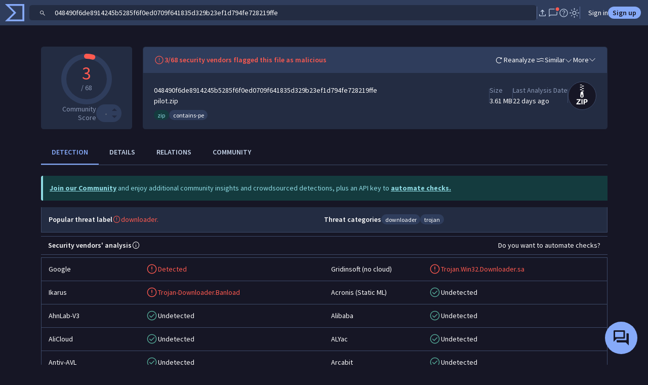

--- FILE ---
content_type: text/javascript
request_url: https://www.virustotal.com/gui/74747.9e3076bf54ddf14101d8.js
body_size: 8734
content:
(self.webpackChunkvt_ui_main=self.webpackChunkvt_ui_main||[]).push([[74747],{1267:h=>{h.exports=`<svg xmlns="http://www.w3.org/2000/svg" width="1em" height="1em" viewBox="0 0 24 24" fill="currentColor">
  <path d="m10.75 22.51-1.044-1.07 2.075-2.075H7.767a2.543 2.543 0 0 1-.895 1.255 2.38 2.38 0 0 1-1.487.495 2.41 2.41 0 0 1-1.771-.729 2.41 2.41 0 0 1-.73-1.77c0-.56.166-1.057.496-1.488a2.54 2.54 0 0 1 1.255-.895V7.767a2.543 2.543 0 0 1-1.255-.895 2.381 2.381 0 0 1-.495-1.487c0-.695.243-1.285.729-1.771a2.411 2.411 0 0 1 1.77-.73c.56 0 1.057.166 1.488.496.432.33.73.748.895 1.255h4.014L9.696 2.56l1.054-1.07 3.894 3.895-3.894 3.894-1.054-1.07 2.085-2.074H7.767a2.466 2.466 0 0 1-1.632 1.632v8.466a2.465 2.465 0 0 1 1.632 1.632h4.004L9.706 15.79l1.044-1.069 3.894 3.894-3.894 3.895Zm7.868-1.395a2.415 2.415 0 0 1-1.772-.729 2.408 2.408 0 0 1-.73-1.77c0-.568.165-1.069.495-1.501.33-.433.748-.727 1.254-.882V7.767a2.448 2.448 0 0 1-1.254-.882 2.407 2.407 0 0 1-.496-1.5c0-.695.243-1.285.729-1.771a2.407 2.407 0 0 1 1.77-.73c.693 0 1.283.244 1.77.73.488.486.731 1.076.731 1.77 0 .568-.165 1.069-.495 1.501-.33.433-.748.727-1.255.882v8.466c.507.165.925.463 1.255.895.33.431.495.927.495 1.487a2.41 2.41 0 0 1-.728 1.771 2.407 2.407 0 0 1-1.77.73Zm-13.233-1.5c.283 0 .52-.095.712-.287a.968.968 0 0 0 .288-.713.967.967 0 0 0-.288-.712.967.967 0 0 0-.712-.288.967.967 0 0 0-.713.288.967.967 0 0 0-.287.712c0 .284.095.521.287.713.192.192.43.287.713.287Zm13.23 0a.966.966 0 0 0 .713-.287.968.968 0 0 0 .287-.713.968.968 0 0 0-.287-.712.968.968 0 0 0-.713-.288.967.967 0 0 0-.712.288.967.967 0 0 0-.288.712c0 .284.096.521.288.713a.966.966 0 0 0 .712.287ZM5.385 6.385c.283 0 .52-.096.712-.288a.968.968 0 0 0 .288-.712.968.968 0 0 0-.288-.713.968.968 0 0 0-.712-.287.968.968 0 0 0-.713.287.968.968 0 0 0-.287.713c0 .283.095.52.287.712.192.192.43.288.713.288Zm13.23 0a.967.967 0 0 0 .713-.288.968.968 0 0 0 .287-.712.968.968 0 0 0-.287-.713.968.968 0 0 0-.713-.287.967.967 0 0 0-.712.287.967.967 0 0 0-.288.713c0 .283.096.52.288.712a.967.967 0 0 0 .712.288Z"/>
</svg>
`},6631:h=>{h.exports=`<svg xmlns="http://www.w3.org/2000/svg" width="1em" height="1em" viewBox="0 0 24 24" fill="currentColor">
  <path d="M5.615 18.5v1.25c0 .212-.072.39-.215.534a.726.726 0 0 1-.535.216H4.25a.726.726 0 0 1-.534-.216.726.726 0 0 1-.216-.534v-7.673L5.542 6.25c.075-.23.211-.412.41-.547.199-.135.42-.203.663-.203h10.808c.234 0 .447.069.638.206.19.138.323.319.397.544l2.042 5.827v7.673c0 .212-.072.39-.216.534a.726.726 0 0 1-.534.216h-.615a.726.726 0 0 1-.535-.216.726.726 0 0 1-.215-.534V18.5H5.615Zm-.007-7.923h12.784L17.131 7H6.869l-1.261 3.577Zm1.856 5.27c.364 0 .672-.128.925-.383.254-.255.38-.564.38-.928 0-.364-.127-.672-.382-.925a1.267 1.267 0 0 0-.928-.38c-.364 0-.672.127-.925.382-.254.255-.38.564-.38.928 0 .364.127.672.382.925.255.254.564.38.928.38Zm9.077 0c.364 0 .672-.128.925-.383.254-.255.38-.564.38-.928 0-.364-.127-.672-.382-.925a1.267 1.267 0 0 0-.928-.38c-.364 0-.672.127-.925.382-.254.255-.38.564-.38.928 0 .364.127.672.382.925.255.254.564.38.928.38ZM5 17h14v-4.923H5V17Z"/>
</svg>
`},7262:h=>{h.exports=`<svg xmlns="http://www.w3.org/2000/svg" width="1em" height="1em" viewBox="0 0 24 24" fill="currentColor">
  <path d="M3.5 20.5v-1.423L5.52 13 3.5 6.923V5.5h12.392l1.393-3.846 1.696.62L17.81 5.5h2.69v1.423L18.48 13l2.02 6.077V20.5h-17Zm7.75-3.846h1.5V13.75h2.904v-1.5H12.75V9.346h-1.5v2.904H8.346v1.5h2.904v2.904ZM5.1 19h13.8l-2-6 2-6H5.1l2 6-2 6Z"/>
</svg>
`},11998:h=>{h.exports=`<svg xmlns="http://www.w3.org/2000/svg" width="1em" height="1em" viewBox="0 0 24 24" fill="currentColor">
  <path d="M4.53 18.5c-.676 0-1.201-.24-1.575-.72-.374-.479-.515-1.044-.424-1.695L3.6 8.527c.13-.878.519-1.602 1.164-2.172A3.341 3.341 0 0 1 7.05 5.5h9.9c.878 0 1.64.285 2.286.855.645.57 1.033 1.294 1.164 2.172l1.07 7.558c.09.65-.051 1.216-.425 1.696-.373.48-.899.719-1.576.719-.286 0-.548-.048-.787-.144a1.997 1.997 0 0 1-.667-.452L15.612 15.5H8.388l-2.403 2.404a1.996 1.996 0 0 1-.667.452 2.092 2.092 0 0 1-.787.144Zm.4-1.65L7.78 14h8.44l2.85 2.85c.033.033.16.083.38.15a.59.59 0 0 0 .438-.163c.108-.108.145-.254.112-.437l-1.1-7.7a1.914 1.914 0 0 0-.655-1.212A1.901 1.901 0 0 0 16.95 7h-9.9a1.9 1.9 0 0 0-1.295.488c-.37.325-.588.729-.655 1.212L4 16.4c-.033.183.004.33.113.438A.591.591 0 0 0 4.55 17c.046 0 .173-.05.38-.15ZM17 12.904a.872.872 0 0 0 .64-.264.872.872 0 0 0 .264-.64.872.872 0 0 0-.264-.64.872.872 0 0 0-.64-.264.872.872 0 0 0-.64.264.872.872 0 0 0-.264.64.87.87 0 0 0 .264.64.872.872 0 0 0 .64.264Zm-2-3a.872.872 0 0 0 .64-.264.872.872 0 0 0 .264-.64.872.872 0 0 0-.264-.64.872.872 0 0 0-.64-.264.871.871 0 0 0-.64.264.872.872 0 0 0-.264.64.87.87 0 0 0 .264.64.871.871 0 0 0 .64.264Zm-7.096 2.942h1.192v-1.75h1.75V9.904h-1.75v-1.75H7.904v1.75h-1.75v1.192h1.75v1.75Z"/>
</svg>
`},23267:h=>{h.exports=`<svg xmlns="http://www.w3.org/2000/svg" width="1em" height="1em" viewBox="0 0 24 24" fill="currentColor">
  <path d="M8.817 21.5v-1.173l1.943-1.442v-5.683L2.5 15.644v-1.538l8.26-4.885v-5.49c0-.346.12-.64.36-.88s.534-.36.88-.36.64.12.88.36.36.534.36.88v5.49l8.26 4.885v1.538l-8.26-2.442v5.663l1.943 1.462V21.5L12 20.577l-3.183.923Z"/>
</svg>
`},28298:h=>{h.exports=`<svg xmlns="http://www.w3.org/2000/svg" width="1em" height="1em" viewBox="0 0 24 24" fill="currentColor">
  <path d="M5.5 22.558v-.75c0-2.323.477-4.169 1.43-5.537.955-1.368 2.26-2.792 3.914-4.271-1.661-1.48-2.969-2.903-3.923-4.271-.954-1.368-1.43-3.214-1.43-5.537v-.75h1.5v.75c0 .26.007.507.021.739.015.232.04.46.076.684h9.814a7.26 7.26 0 0 0 .076-.684c.015-.232.022-.478.022-.739v-.75h1.5v.75c0 2.323-.477 4.169-1.43 5.537-.955 1.368-2.26 2.792-3.914 4.271 1.655 1.473 2.96 2.895 3.913 4.266.954 1.372 1.431 3.219 1.431 5.542v.75H17v-.75c0-.26-.007-.507-.022-.739a7.252 7.252 0 0 0-.076-.684H7.098a7.229 7.229 0 0 0-.076.684c-.015.232-.022.478-.022.739v.75H5.5ZM8.594 7.5h6.802c.262-.362.492-.734.692-1.118.2-.384.37-.806.51-1.267H7.392c.146.45.316.868.51 1.254s.424.763.692 1.131ZM12 11.017c.391-.347.766-.688 1.124-1.023.358-.334.695-.666 1.01-.994H9.857c.315.328.654.66 1.015.994.362.335.738.676 1.129 1.023ZM9.865 15h4.27a26.62 26.62 0 0 0-1.011-.994A61.006 61.006 0 0 0 12 12.983c-.391.347-.766.688-1.124 1.023-.358.334-.695.666-1.01.994Zm-2.463 3.885h9.196a8.98 8.98 0 0 0-.51-1.254 8.047 8.047 0 0 0-.692-1.131H8.604a8.67 8.67 0 0 0-.697 1.123c-.197.38-.365.801-.505 1.262Z"/>
</svg>
`},29958:h=>{h.exports=`<svg xmlns="http://www.w3.org/2000/svg" width="1em" height="1em" viewBox="0 0 24 24" fill="currentColor">
  <path d="M13.482 21.5c-1.664 0-3.082-.584-4.254-1.751-1.171-1.167-1.757-2.584-1.757-4.249v-.546c-1.35-.176-2.479-.778-3.387-1.806C3.175 12.12 2.72 10.904 2.72 9.5V3.75h3v-1h1.5v3.5h-1.5v-1h-1.5V9.5c0 1.1.392 2.042 1.175 2.825.784.783 1.725 1.175 2.825 1.175s2.042-.392 2.825-1.175c.784-.783 1.175-1.725 1.175-2.825V5.25h-1.5v1h-1.5v-3.5h1.5v1h3V9.5c0 1.404-.454 2.62-1.362 3.648-.909 1.028-2.038 1.63-3.388 1.806v.546c0 1.25.439 2.313 1.315 3.188.877.875 1.942 1.312 3.195 1.312 1.25 0 2.312-.438 3.187-1.313S17.98 16.75 17.98 15.5v-1.617a2.469 2.469 0 0 1-1.298-.907c-.34-.45-.51-.96-.51-1.534 0-.71.249-1.314.746-1.811a2.468 2.468 0 0 1 1.813-.746c.71 0 1.314.248 1.811.746.497.497.745 1.1.745 1.811 0 .573-.17 1.085-.51 1.534a2.47 2.47 0 0 1-1.297.907V15.5c0 1.665-.584 3.082-1.751 4.249-1.168 1.167-2.583 1.751-4.248 1.751Zm5.249-9c.296 0 .546-.102.75-.307.205-.204.307-.454.307-.75 0-.297-.102-.547-.306-.752a1.021 1.021 0 0 0-.751-.306c-.296 0-.547.102-.751.306a1.021 1.021 0 0 0-.307.751c0 .296.102.547.307.751.204.205.455.307.75.307Z"/>
</svg>
`},34721:h=>{h.exports=`<svg xmlns="http://www.w3.org/2000/svg" width="1em" height="1em" viewBox="0 0 24 24" fill="currentColor">
  <path d="M5.75 17V9.5h1.5V17h-1.5Zm5.5 0V9.5h1.5V17h-1.5Zm-8.48 3.5V19h18.46v1.5H2.77ZM16.75 17V9.5h1.5V17h-1.5ZM2.77 7.5V6.077L12 1.557l9.23 4.52V7.5H2.77ZM6.314 6h11.37L12 3.25 6.315 6Z"/>
</svg>
`},35024:h=>{h.exports=`<svg xmlns="http://www.w3.org/2000/svg" width="1em" height="1em" viewBox="0 0 24 24" fill="currentColor">
  <path d="M11.798 15.952h.629v-.79a2.094 2.094 0 0 0 1.187-.564c.325-.31.488-.71.488-1.2 0-.425-.167-.78-.5-1.066a4.362 4.362 0 0 0-1.15-.703V9.692a.98.98 0 0 1 .456.246c.124.12.214.26.27.42l.805-.337a1.686 1.686 0 0 0-.601-.786 2.288 2.288 0 0 0-.93-.397v-.79h-.654v.775a2.087 2.087 0 0 0-1.187.498c-.325.283-.488.66-.488 1.13 0 .436.17.803.513 1.101.341.298.729.537 1.162.72v2.041a1.481 1.481 0 0 1-.728-.4 1.57 1.57 0 0 1-.399-.696l-.788.337c.133.444.366.809.7 1.095a2.32 2.32 0 0 0 1.215.528v.775Zm.654-1.654v-1.775c.208.095.393.21.554.343.162.133.242.32.242.563 0 .277-.075.476-.224.597-.15.121-.34.212-.572.272Zm-.654-2.946a3.09 3.09 0 0 1-.562-.343.664.664 0 0 1-.26-.559c0-.25.085-.433.255-.549.169-.116.358-.19.567-.224v1.675ZM8 18.5c-1.81 0-3.347-.63-4.608-1.891C2.131 15.348 1.5 13.812 1.5 12.002s.63-3.347 1.892-4.609C4.653 6.131 6.189 5.5 8 5.5h8c1.81 0 3.347.63 4.608 1.891 1.261 1.261 1.892 2.797 1.892 4.607s-.63 3.347-1.892 4.609C19.347 17.869 17.811 18.5 16 18.5H8ZM8 17h8c1.383 0 2.563-.488 3.538-1.463C20.512 14.563 21 13.383 21 12s-.488-2.562-1.462-3.537C18.562 7.488 17.383 7 16 7H8c-1.383 0-2.562.488-3.537 1.463C3.488 9.438 3 10.617 3 12s.488 2.563 1.463 3.537C5.438 16.512 6.617 17 8 17Z"/>
</svg>
`},47298:h=>{h.exports=`<svg xmlns="http://www.w3.org/2000/svg" width="1em" height="1em" viewBox="0 0 24 24" fill="currentColor">
  <path d="M5 20.5c-.638 0-1.091-.285-1.36-.854-.269-.57-.204-1.099.195-1.588L9.5 11.173V5H8.308a.725.725 0 0 1-.535-.216.726.726 0 0 1-.215-.534.73.73 0 0 1 .215-.535.726.726 0 0 1 .535-.215h7.384c.213 0 .39.072.535.216a.726.726 0 0 1 .215.534.73.73 0 0 1-.215.535.726.726 0 0 1-.535.215H14.5v6.173l5.665 6.885c.4.49.464 1.019.195 1.588-.269.57-.722.854-1.36.854H5ZM5 19h14l-6-7.3V5h-2v6.7L5 19Z"/>
</svg>
`},49087:h=>{h.exports=`<svg xmlns="http://www.w3.org/2000/svg" width="1em" height="1em" viewBox="0 0 24 24" fill="currentColor">
  <path d="M20.765 10.973v7.97c0 .504-.175.932-.525 1.282-.35.35-.777.525-1.282.525H5.073c-.505 0-.933-.175-1.283-.525a1.745 1.745 0 0 1-.525-1.283v-7.988a3.031 3.031 0 0 1-.906-1.288c-.202-.527-.206-1.097-.013-1.708l1.012-3.304c.133-.42.36-.76.679-1.017.319-.258.7-.387 1.144-.387h13.65c.443 0 .822.123 1.136.37.314.245.543.584.687 1.015l1.03 3.323c.194.611.19 1.179-.012 1.703a3.273 3.273 0 0 1-.907 1.312Zm-6.55-.723c.547 0 .957-.167 1.232-.5.275-.335.388-.694.338-1.077l-.608-3.923h-2.412V8.7c0 .42.143.784.427 1.09.285.307.626.46 1.023.46Zm-4.5 0c.46 0 .834-.153 1.12-.46.287-.306.43-.67.43-1.09V4.75H8.854l-.608 3.962c-.054.355.058.7.335 1.035.277.335.655.503 1.134.503Zm-4.45 0c.37 0 .69-.13.956-.387a1.69 1.69 0 0 0 .494-.975l.589-4.138H5.18a.423.423 0 0 0-.26.072.43.43 0 0 0-.144.216l-.962 3.254c-.132.43-.07.863.187 1.301.256.438.677.657 1.263.657Zm13.5 0c.541 0 .956-.213 1.243-.637.287-.425.356-.866.207-1.32l-1.011-3.274a.378.378 0 0 0-.144-.207.471.471 0 0 0-.26-.062h-2.073l.588 4.138c.063.392.228.716.495.975.266.258.585.387.955.387Zm-13.692 9h13.885a.3.3 0 0 0 .22-.087.3.3 0 0 0 .087-.22V11.66c-.108.04-.2.065-.273.075a2.731 2.731 0 0 1-1.414-.23c-.342-.163-.673-.424-.993-.783a3.2 3.2 0 0 1-.997.748c-.383.186-.82.279-1.311.279-.424 0-.824-.088-1.2-.264a3.775 3.775 0 0 1-1.062-.763 3.255 3.255 0 0 1-1.05.763 2.868 2.868 0 0 1-1.188.264c-.451 0-.874-.082-1.27-.245a2.704 2.704 0 0 1-1.042-.782c-.42.42-.808.697-1.162.829a2.96 2.96 0 0 1-1.038.198c-.078 0-.159-.005-.242-.014a.875.875 0 0 1-.258-.075v7.281a.3.3 0 0 0 .087.221.3.3 0 0 0 .221.087Z"/>
</svg>
`},49808:h=>{h.exports=`<svg xmlns="http://www.w3.org/2000/svg" width="1em" height="1em" viewBox="0 0 24 24" fill="currentColor">
  <path d="M2.5 20.5V19h8.75V7.883a2.63 2.63 0 0 1-1.188-.671A2.558 2.558 0 0 1 9.367 6h-3.31L9 13.106c-.02.75-.345 1.388-.977 1.913-.632.526-1.39.789-2.273.789-.883 0-1.641-.263-2.273-.789-.632-.525-.958-1.163-.977-1.913L5.442 6H3.5V4.5h5.867a2.69 2.69 0 0 1 .955-1.428A2.624 2.624 0 0 1 12 2.5c.637 0 1.197.19 1.678.572.481.382.8.858.955 1.428H20.5V6h-1.942l2.942 7.106c-.02.75-.345 1.388-.977 1.913-.632.526-1.39.789-2.273.789-.883 0-1.641-.263-2.273-.789-.632-.525-.958-1.163-.977-1.913L17.942 6h-3.31a2.548 2.548 0 0 1-.694 1.212 2.63 2.63 0 0 1-1.188.67V19h8.75v1.5h-19Zm13.808-7.442h3.884L18.25 8.37l-1.942 4.687Zm-12.5 0h3.884L5.75 8.37l-1.942 4.687ZM12 6.5c.347 0 .643-.121.886-.364s.364-.539.364-.886-.121-.643-.364-.886A1.206 1.206 0 0 0 12 4c-.348 0-.643.121-.886.364a1.205 1.205 0 0 0-.364.886c0 .347.121.643.364.886s.538.364.886.364Z"/>
</svg>
`},53756:h=>{h.exports=`<svg xmlns="http://www.w3.org/2000/svg" width="1em" height="1em" viewBox="0 0 24 24" fill="currentColor">
  <path d="M3.846 9.135a.726.726 0 0 1-.534-.216.726.726 0 0 1-.216-.535c0-.212.072-.39.216-.534a.726.726 0 0 1 .534-.215h3.058c.434 0 .812.144 1.133.433.322.29.508.645.56 1.067h-4.75Zm2.02 8.98c.865 0 1.6-.302 2.206-.908A3.004 3.004 0 0 0 8.981 15c0-.865-.303-1.601-.909-2.207a3.004 3.004 0 0 0-2.207-.908c-.865 0-1.6.303-2.206.908A3.004 3.004 0 0 0 2.75 15c0 .865.303 1.601.909 2.207a3.004 3.004 0 0 0 2.206.908Zm13.634 0c.48 0 .893-.171 1.236-.514.343-.343.514-.755.514-1.236 0-.48-.171-.892-.514-1.235a1.685 1.685 0 0 0-1.236-.515c-.48 0-.893.172-1.236.515a1.685 1.685 0 0 0-.514 1.235c0 .481.171.893.514 1.236.343.343.755.514 1.236.514ZM5.863 16.308a1.26 1.26 0 0 1-.926-.382 1.267 1.267 0 0 1-.38-.928c0-.364.128-.673.383-.926.254-.253.564-.38.928-.38.364 0 .672.128.925.382.253.255.38.564.38.928 0 .364-.127.673-.382.926s-.564.38-.928.38Zm14.118-3.168c.318.064.583.145.796.242.213.097.447.255.704.476V8.192a1.74 1.74 0 0 0-.531-1.276 1.74 1.74 0 0 0-1.277-.531H13.95l-1.05-1.1 1.4-1.4-.7-.7-3.55 3.55.75.7 1.4-1.4 1.05 1.05V9c0 .656-.233 1.217-.7 1.684-.468.467-1.029.7-1.685.7h-2.15c.288.226.519.45.695.674.175.223.357.498.546.827h.91c1.074 0 1.99-.38 2.748-1.137A3.747 3.747 0 0 0 14.75 9V7.885h4.923a.3.3 0 0 1 .221.086.3.3 0 0 1 .087.221v4.948Zm-3.677 2.61c.08-.328.172-.597.275-.806.103-.21.263-.44.48-.694h-6.65c.048.288.072.538.072.75 0 .213-.024.463-.071.75h5.894Zm3.196 3.865c-.903 0-1.67-.316-2.302-.948-.632-.632-.948-1.4-.948-2.302 0-.902.316-1.67.948-2.301.632-.633 1.4-.949 2.302-.949.903 0 1.67.316 2.302.948.632.632.948 1.4.948 2.302 0 .903-.316 1.67-.948 2.302-.632.632-1.4.948-2.302.948Zm-13.635 0c-1.277 0-2.365-.45-3.265-1.35-.9-.9-1.35-1.988-1.35-3.265 0-1.277.45-2.365 1.35-3.265.9-.9 1.988-1.35 3.265-1.35 1.277 0 2.366.45 3.266 1.35.9.9 1.35 1.988 1.35 3.265 0 1.277-.45 2.365-1.35 3.265-.9.9-1.989 1.35-3.266 1.35Z"/>
</svg>
`},54005:h=>{h.exports=`<svg xmlns="http://www.w3.org/2000/svg" width="1em" height="1em" viewBox="0 0 24 24" fill="currentColor">
  <path d="M4.5 20.5V5.308c0-.505.175-.933.525-1.283.35-.35.778-.525 1.283-.525h5.384c.505 0 .933.175 1.283.525.35.35.525.778.525 1.283v6.5h.961c.498 0 .923.177 1.277.53.354.355.531.78.531 1.277v4.539c0 .322.112.594.336.818.223.224.496.336.818.336.322 0 .595-.112.818-.336.224-.224.336-.496.336-.818v-7.008c-.15.09-.309.152-.475.187a2.578 2.578 0 0 1-.525.052 2.117 2.117 0 0 1-1.557-.636 2.117 2.117 0 0 1-.635-1.557c0-.495.14-.935.423-1.322a2.038 2.038 0 0 1 1.119-.778l-2.254-2.254.838-.838 3.566 3.504a2.42 2.42 0 0 1 .692 1.688v8.962c0 .657-.226 1.212-.68 1.666a2.263 2.263 0 0 1-1.664.68 2.269 2.269 0 0 1-1.666-.68 2.263 2.263 0 0 1-.682-1.666v-4.846a.3.3 0 0 0-.087-.222.3.3 0 0 0-.22-.086H13.5v7.5h-9ZM6 10.25h6V5.308a.294.294 0 0 0-.096-.212.294.294 0 0 0-.212-.096H6.308a.294.294 0 0 0-.212.096.294.294 0 0 0-.096.212v4.942Zm11.577-.058c.283 0 .52-.095.712-.287a.968.968 0 0 0 .288-.713.968.968 0 0 0-.288-.712.968.968 0 0 0-.712-.288.967.967 0 0 0-.713.288.967.967 0 0 0-.287.712.97.97 0 0 0 .287.713c.192.192.43.287.713.287ZM6 19h6v-7.25H6V19Z"/>
</svg>
`},57356:h=>{h.exports=`<svg xmlns="http://www.w3.org/2000/svg" width="1em" height="1em" viewBox="0 0 24 24" fill="currentColor">
  <path d="M12 21.48c-2.163-.589-3.954-1.862-5.372-3.819C5.209 15.706 4.5 13.518 4.5 11.1V5.346L12 2.538l7.5 2.808V11.1c0 2.418-.71 4.605-2.128 6.562-1.418 1.956-3.21 3.229-5.372 3.819Zm0-1.58c1.733-.55 3.167-1.65 4.3-3.3s1.7-3.483 1.7-5.5V6.375l-6-2.24-6 2.24V11.1c0 2.017.567 3.85 1.7 5.5s2.567 2.75 4.3 3.3Z"/>
</svg>
`},62023:h=>{h.exports=`<svg xmlns="http://www.w3.org/2000/svg" width="1em" height="1em" viewBox="0 0 24 24" fill="currentColor">
  <path d="M6.52 20.5a.726.726 0 0 1-.535-.216.726.726 0 0 1-.216-.534v-1.973c-.313-.237-.602-.573-.869-1.007a2.737 2.737 0 0 1-.4-1.462V6c0-1.21.602-2.096 1.805-2.658C7.508 2.781 9.406 2.5 12 2.5c2.687 0 4.609.27 5.765.81C18.922 3.848 19.5 4.745 19.5 6v9.308c0 .54-.133 1.028-.4 1.462-.267.434-.556.77-.87 1.007v1.973c0 .212-.071.39-.215.534a.726.726 0 0 1-.534.216h-.616a.726.726 0 0 1-.534-.216.726.726 0 0 1-.216-.534V18.5h-8.23v1.25c0 .212-.072.39-.216.534a.726.726 0 0 1-.534.216h-.616Zm5.51-15.23h5.755H6.277h5.754ZM16 12H6h12-2ZM6 10.5h12V6.77H6v3.73Zm2.502 5.308c.364 0 .673-.128.926-.382.253-.255.38-.564.38-.928 0-.364-.128-.673-.382-.926a1.267 1.267 0 0 0-.928-.38c-.364 0-.673.128-.926.382-.253.255-.38.564-.38.928 0 .364.128.673.382.926.255.253.564.38.928.38Zm7 0c.364 0 .673-.128.926-.382.253-.255.38-.564.38-.928 0-.364-.128-.673-.382-.926a1.267 1.267 0 0 0-.928-.38c-.364 0-.673.128-.926.382-.253.255-.38.564-.38.928 0 .364.128.673.382.926.255.253.564.38.928.38ZM6.277 5.269h11.508c-.212-.398-.748-.71-1.608-.933C15.317 4.112 13.935 4 12.03 4c-1.873 0-3.24.117-4.1.351-.86.234-1.412.54-1.654.918ZM8 17h8c.55 0 1.02-.196 1.413-.587A1.93 1.93 0 0 0 18 15v-3H6v3c0 .55.196 1.02.588 1.413.391.391.862.587 1.412.587Z"/>
</svg>
`},63823:h=>{h.exports=`<svg xmlns="http://www.w3.org/2000/svg" width="1em" height="1em" viewBox="0 0 24 24" fill="currentColor">
  <path d="m12 19.846-6.5-3.53v-5.424L2.039 9 12 3.577 21.961 9v7.192h-1.5V9.831L18.5 10.892v5.423L12 19.846Zm0-7.146L18.84 9 12 5.3 5.16 9 12 12.7Zm0 5.438 5-2.7v-3.746l-5 2.73-5-2.73v3.746l5 2.7Z"/>
</svg>
`},66657:h=>{h.exports=`<svg xmlns="http://www.w3.org/2000/svg" width="1em" height="1em" viewBox="0 0 24 24" fill="currentColor">
  <path d="M19.44 20.5c-1.884 0-3.778-.438-5.68-1.314-1.901-.877-3.649-2.113-5.242-3.71-1.593-1.595-2.827-3.343-3.704-5.241C3.938 8.335 3.5 6.445 3.5 4.56A1.032 1.032 0 0 1 4.55 3.5h3.262c.252 0 .475.082.668.247.193.165.316.368.368.61L9.421 7.3c.04.273.032.508-.025.704-.056.196-.158.36-.304.494l-2.31 2.248c.372.68.797 1.325 1.275 1.932.477.607.994 1.187 1.55 1.74a17.26 17.26 0 0 0 3.753 2.842l2.244-2.264a1.27 1.27 0 0 1 .568-.342c.223-.066.454-.082.693-.048l2.777.565c.253.067.459.196.619.387a.98.98 0 0 1 .239.65v3.242a1.032 1.032 0 0 1-1.06 1.05ZM6.073 9.327l1.785-1.708a.178.178 0 0 0 .062-.106.234.234 0 0 0-.005-.125l-.434-2.234a.206.206 0 0 0-.068-.116A.194.194 0 0 0 7.288 5H5.15a.13.13 0 0 0-.135.135 12.79 12.79 0 0 0 1.058 4.192Zm8.7 8.642c.663.31 1.354.545 2.074.709.72.163 1.393.26 2.018.291a.13.13 0 0 0 .135-.134V16.73a.194.194 0 0 0-.038-.125.206.206 0 0 0-.116-.068l-2.1-.427a.159.159 0 0 0-.1-.004.245.245 0 0 0-.092.062l-1.78 1.8Z"/>
</svg>
`},75860:h=>{h.exports=`<svg xmlns="http://www.w3.org/2000/svg" width="1em" height="1em" viewBox="0 0 24 24" fill="currentColor">
  <path d="M5.815 20.23a1.975 1.975 0 0 1-1.451-.593 1.975 1.975 0 0 1-.595-1.452V6.312c0-.426.192-.722.574-.888.383-.166.719-.105 1.007.184l1.865 1.865-1.061 1.062.584.584L7.8 8.058l2.37 2.369-1.062 1.062.584.584 1.062-1.061 2.408 2.407-1.062 1.062.585.584 1.061-1.061 2.37 2.37-1.062 1.06.584.585 1.062-1.061 1.712 1.711c.282.282.34.613.174.992-.166.38-.46.57-.878.57H5.815ZM6.308 18H14.3L6 9.7v7.992a.3.3 0 0 0 .087.221.3.3 0 0 0 .22.087Z"/>
</svg>
`},77528:h=>{h.exports=`<svg xmlns="http://www.w3.org/2000/svg" width="1em" height="1em" viewBox="0 0 24 24" fill="currentColor">
  <path d="M12 21.577c-.505 0-.94-.175-1.307-.525a1.881 1.881 0 0 1-.597-1.283h3.808a1.881 1.881 0 0 1-.597 1.283c-.366.35-.802.525-1.307.525Zm-3.75-3.192v-1.5h7.5v1.5h-7.5Zm.154-2.885a7.273 7.273 0 0 1-2.488-2.553A6.736 6.736 0 0 1 5 9.5c0-1.949.68-3.603 2.038-4.962C8.398 3.18 10.051 2.5 12 2.5c1.949 0 3.602.68 4.962 2.038C18.32 5.898 19 7.551 19 9.5a6.736 6.736 0 0 1-.916 3.447 7.273 7.273 0 0 1-2.488 2.553H8.404ZM8.85 14h6.3a5.55 5.55 0 0 0 1.737-1.975A5.383 5.383 0 0 0 17.5 9.5c0-1.533-.533-2.833-1.6-3.9C14.833 4.533 13.533 4 12 4s-2.833.533-3.9 1.6C7.033 6.667 6.5 7.967 6.5 9.5c0 .9.204 1.742.612 2.525A5.549 5.549 0 0 0 8.85 14Z"/>
</svg>
`},80534:h=>{h.exports=`<svg xmlns="http://www.w3.org/2000/svg" width="1em" height="1em" viewBox="0 0 24 24" fill="currentColor">
  <path d="M11.789 19.971a.725.725 0 0 0 .3-.07.81.81 0 0 0 .242-.157l7.998-7.998c.226-.226.395-.466.51-.723.114-.256.17-.526.17-.808a2.151 2.151 0 0 0-.68-1.573l-4-4a2.07 2.07 0 0 0-.7-.495 2.102 2.102 0 0 0-.816-.157c-.282 0-.552.053-.812.157-.26.105-.5.27-.718.495l-.573.573 1.85 1.866c.224.214.39.458.497.732.107.275.16.56.16.854 0 .61-.204 1.12-.611 1.527-.408.408-.917.612-1.527.612-.295 0-.58-.049-.857-.146a1.945 1.945 0 0 1-.735-.468L9.592 8.313 5.246 12.66a.76.76 0 0 0-.227.542c0 .184.063.342.189.473a.62.62 0 0 0 .465.196.725.725 0 0 0 .301-.07.81.81 0 0 0 .241-.157L9.5 10.36l1.054 1.053-3.27 3.285a.76.76 0 0 0-.226.542c0 .179.064.332.193.461a.629.629 0 0 0 .46.193.725.725 0 0 0 .302-.069.812.812 0 0 0 .24-.158l3.4-3.384 1.055 1.053-3.385 3.4a.608.608 0 0 0-.165.242.802.802 0 0 0-.062.3.63.63 0 0 0 .193.461.629.629 0 0 0 .461.194.764.764 0 0 0 .542-.227l3.4-3.385 1.054 1.054-3.4 3.4a.813.813 0 0 0-.227.552c0 .184.069.338.206.46a.678.678 0 0 0 .464.184Zm-.016 1.5a2.098 2.098 0 0 1-1.479-.588 2.026 2.026 0 0 1-.66-1.466c-.566-.038-1.04-.24-1.42-.604-.38-.364-.586-.842-.618-1.434-.592-.039-1.07-.246-1.436-.621-.366-.376-.561-.848-.587-1.418-.595-.038-1.086-.254-1.473-.647s-.58-.89-.58-1.491c0-.295.055-.584.168-.866a2.18 2.18 0 0 1 .489-.746l5.415-5.4 2.93 2.93a.62.62 0 0 0 .23.165.778.778 0 0 0 .311.061c.182 0 .34-.06.472-.18a.61.61 0 0 0 .198-.474.779.779 0 0 0-.062-.31.62.62 0 0 0-.165-.232L9.998 4.642a2.054 2.054 0 0 0-.705-.495 2.138 2.138 0 0 0-.82-.157c-.282 0-.55.053-.803.157a2.24 2.24 0 0 0-.718.495l-3.285 3.3a2.252 2.252 0 0 0-.447.645 2.19 2.19 0 0 0-.205.76c-.02.212-.01.423.03.63.039.21.109.405.209.588L2.15 11.67a3.645 3.645 0 0 1-.51-1.094 3.801 3.801 0 0 1 .172-2.563c.187-.428.449-.811.786-1.149l3.275-3.275a3.914 3.914 0 0 1 1.222-.822c.44-.184.903-.276 1.388-.276.484 0 .945.092 1.382.276.438.184.838.458 1.202.822l.573.574.573-.574c.375-.364.78-.638 1.218-.822a3.528 3.528 0 0 1 1.383-.276c.484 0 .947.092 1.387.276.44.184.843.458 1.207.822l3.975 3.975c.364.365.643.779.836 1.244.194.464.29.94.29 1.424s-.096.945-.29 1.382a3.967 3.967 0 0 1-.836 1.202l-7.998 7.983a2.248 2.248 0 0 1-1.612.673Z"/>
</svg>
`}}]);
//# sourceMappingURL=74747.9e3076bf54ddf14101d8.js.map